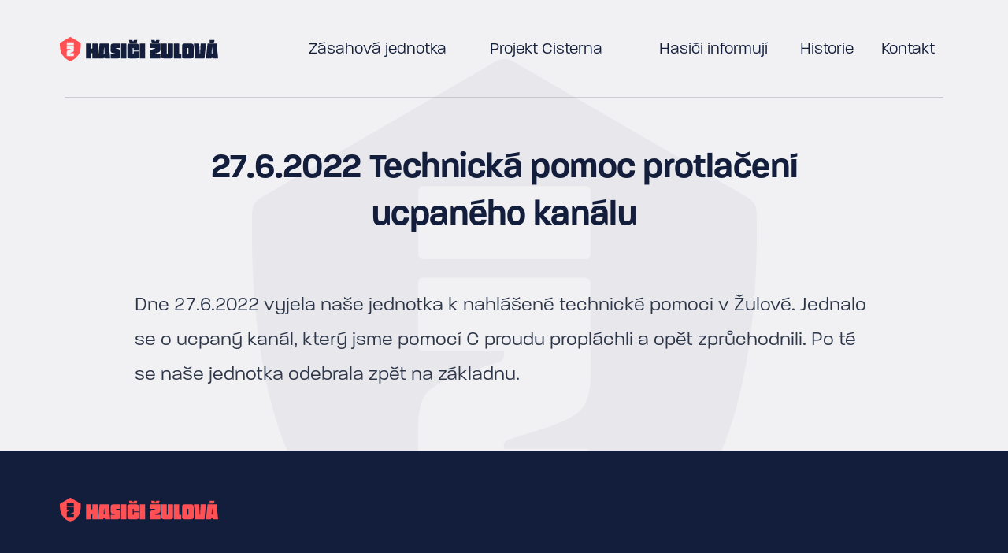

--- FILE ---
content_type: text/html; charset=UTF-8
request_url: https://hasicizulova.cz/27-6-2022-technicka-pomoc-protlaceni-ucpaneho-kanalu
body_size: 14242
content:
<!DOCTYPE html>
<html lang="cs">
    <head>
        <meta charset="UTF-8"/>
        <meta name="viewport" content="width=device-width, initial-scale=1.0"/>
        <meta name="ep-entity" content="eyJpZCI6Mzg2LCJ0aXRsZSI6IjI3LjYuMjAyMiBUZWNobmlja1x1MDBlMSBwb21vYyBwcm90bGFcdTAxMGRlblx1MDBlZCB1Y3Bhblx1MDBlOWhvIGthblx1MDBlMWx1ICIsInR5cGUiOiJwb3N0In0="/>
        <title>27.6.2022 Technická pomoc protlačení ucpaného kanálu  | hasicizulova.cz</title>
<meta content="Dne 27.6.2022 vyjela naše jednotka k nahlášené technické pomoci v Žulové. Jednalo se o ucpaný kanál, který jsme pomocí C proudu propláchli a opět..." name="description"/>



<meta content="https://hasicizulova.cz/hasicizulova_fb.jpg" name="og:image"/>
<link href="https://hasicizulova.cz/27-6-2022-technicka-pomoc-protlaceni-ucpaneho-kanalu" rel="canonical"/>

<script type="application/ld+json">
    {
    "@context": "https://schema.org",
    "@type": "Article",
    "image": [],
    "headline": "27.6.2022 Technická pomoc protlačení ucpaného kanálu",
    "datePublished": "2022-06-27T15:10"
}
</script>

        <link rel="apple-touch-icon" sizes="57x57" href="/apple-icon-57x57.png"/>
        <link rel="apple-touch-icon" sizes="60x60" href="/apple-icon-60x60.png"/>
        <link rel="apple-touch-icon" sizes="72x72" href="/apple-icon-72x72.png"/>
        <link rel="apple-touch-icon" sizes="76x76" href="/apple-icon-76x76.png"/>
        <link rel="apple-touch-icon" sizes="114x114" href="/apple-icon-114x114.png"/>
        <link rel="apple-touch-icon" sizes="120x120" href="/apple-icon-120x120.png"/>
        <link rel="apple-touch-icon" sizes="144x144" href="/apple-icon-144x144.png"/>
        <link rel="apple-touch-icon" sizes="152x152" href="/apple-icon-152x152.png"/>
        <link rel="apple-touch-icon" sizes="180x180" href="/apple-icon-180x180.png"/>
        <link rel="icon" type="image/png" sizes="192x192" href="/android-icon-192x192.png"/>
        <link rel="icon" type="image/png" sizes="32x32" href="/favicon-32x32.png"/>
        <link rel="icon" type="image/png" sizes="96x96" href="/favicon-96x96.png"/>
        <link rel="icon" type="image/png" sizes="16x16" href="/favicon-16x16.png"/>
        <link rel="manifest" href="/manifest.json"/>
        <meta name="msapplication-TileColor" content="#ffffff"/>
        <meta name="msapplication-TileImage" content="/ms-icon-144x144.png"/>
        <meta name="theme-color" content="#ffffff"/>

        <link href="/themes/project/css/main.css?v=1755840230" rel="stylesheet">

        
            <script type="application/javascript">
            window.dataLayer = window.dataLayer || [];
            function gtag(){dataLayer.push(arguments);}            
            gtag('consent', 'default', {
                'ad_storage': 'denied',
                'analytics_storage': 'denied'
            });
            </script>
            <script>(function(w,d,s,l,i){w[l]=w[l]||[];w[l].push({'gtm.start':
            new Date().getTime(),event:'gtm.js'});var f=d.getElementsByTagName(s)[0],
            j=d.createElement(s),dl=l!='dataLayer'?'&l='+l:'';j.async=true;j.src=
            'https://www.googletagmanager.com/gtm.js?id='+i+dl;f.parentNode.insertBefore(j,f);
            })(window,document,'script','dataLayer','GTM-WM633R4');</script>
    </head>
    <body class="subpage">
        
                <noscript><iframe src='https://www.googletagmanager.com/ns.html?id=GTM-WM633R4'
                height='0' width='0' style='display:none;visibility:hidden'></iframe></noscript>

        <nav class="navbar navbar-expand-lg navbar-app navbar-dark">
    <div class="container">
        <div class="row align-items-center">
            <div class="col-12 col-lg-3">
                <a class="navbar-brand" href="/">
                    <img src="/themes/project/images/logo-dark.svg" alt="Hasiči Žulová" width="201" height="31" class="img-fluid"/>
                </a>


                <button class="navbar-toggler" type="button" data-bs-toggle="collapse" data-bs-target="#navbarNavigation" aria-controls="navbarSupportedContent" aria-expanded="false" aria-label="Toggle navigation">
                    <svg xmlns="http://www.w3.org/2000/svg" width="32" height="32" fill="currentColor" viewBox="0 0 16 16">
                        <path fill-rule="evenodd" d="M2.5 11.5A.5.5 0 0 1 3 11h10a.5.5 0 0 1 0 1H3a.5.5 0 0 1-.5-.5zm0-4A.5.5 0 0 1 3 7h10a.5.5 0 0 1 0 1H3a.5.5 0 0 1-.5-.5zm0-4A.5.5 0 0 1 3 3h10a.5.5 0 0 1 0 1H3a.5.5 0 0 1-.5-.5z"></path>
                    </svg>
                </button>

            </div>
            <div class="col-12 col-lg">
                <div class="collapse navbar-collapse" id="navbarNavigation">
                    <ul class="navbar-nav">
                        
                            
                            <li class="nav-item">
                                <a href="//hasicizulova.cz/zasahova-jednotka" class="nav-link">Zásahová jednotka</a>
                            </li>
                        
                            <li class="nav-item dropdown">
                                <a class="nav-link dropdown-toggle" href="#" id="navbarDropdown-341" role="button" data-bs-toggle="dropdown" aria-expanded="false">
                                    Projekt Cisterna
                                </a>
                                <ul id="DropdownNavbar-341" aria-labelledby="DropdownNavbar-341" class="dropdown-menu dropdown-menu">
                                    <li>
                                        <a href="//hasicizulova.cz/projekt-cisterna" class="dropdown-item">O projektu</a>
                                        
                                    </li><li>
                                        <a href="//hasicizulova.cz/clanky" class="dropdown-item">Články</a>
                                        
                                    </li><li>
                                        <a href="//hasicizulova.cz/faq" class="dropdown-item">FAQ</a>
                                        
                                    </li><li>
                                        <a href="//hasicizulova.cz/podekovani" class="dropdown-item">Kdo nás již podpořil</a>
                                        
                                    </li><li>
                                        <a href="//hasicizulova.cz/kalendar" class="dropdown-item">Kalendář 2024</a>
                                        
                                    </li><li>
                                        <a href="//hasicizulova.cz/white-label-kalendar" class="dropdown-item">White Label Kalendář 2024</a>
                                        
                                    </li><li>
                                        <a href="//hasicizulova.cz/podekovani-a-ukonceni-e-shopu-projektu-cisterna" class="dropdown-item">E-shop</a>
                                        
                                    </li><li>
                                        <a href="//hasicizulova.cz/napsali-o-nas" class="dropdown-item">Napsali o nás</a>
                                        
                                    </li>
                                </ul>
                            </li>
                            
                        
                            
                            <li class="nav-item">
                                <a href="//hasicizulova.cz/aktuality" class="nav-link">Hasiči informují</a>
                            </li>
                        
                            
                            <li class="nav-item">
                                <a href="//hasicizulova.cz/historie" class="nav-link">Historie</a>
                            </li>
                        
                            
                            <li class="nav-item">
                                <a href="//hasicizulova.cz/kontakt" class="nav-link">Kontakt</a>
                            </li>
                        


                        
                    </ul>


                    
                </div>
            </div>
        </div>
    </div>
</nav>

        
        <div class="wrapper-post" ><section class="section pb-0">
    
    <div class="container-slim">

        
        
        
        
        
        
        

        <div class="row" ><div class="col-12 hero-subpage">
    <h1 class="page-title text-center">27.6.2022 Technická pomoc protlačení ucpaného kanálu </h1>
</div></div>

    </div>
</section>
<section class="section ">
    
    <div class="container-slim">

        
        
        
        
        
        
        

        <div class="row" ><div class="col-12 post-detail">
    <span ><p>Dne 27.6.2022 vyjela naše jednotka k nahlášené technické pomoci v Žulové. Jednalo se o ucpaný kanál, který jsme pomocí C proudu propláchli a opět zprůchodnili. Po té se naše jednotka odebrala zpět na základnu.&nbsp;</p></span>
</div></div>

    </div>
</section>
</div>
    
        <div class="wrapper-footer" ><section class="section bg-stone">
    
    <div class="container">

        
        
        
        
        
        
        

        <div class="row" ><div class="col-12">
    <div class="row">
        <div class="col-12">
            <img src="/static/images/logo-red.svg" width="201" height="31" alt="logo" class="img-fluid pb-4"/>
        </div>

        <div class="col-lg-4 pt-4 wysiwyg">
            <span ><p>Sdružení hasičů Čech, Moravy a Slezska&nbsp;</p>
<p>Sbor dobrovolných hasičů Žulová<br>
Bezručova 185<br>
790 65 Žulová<br>
IČ: 64631427<br>
Datová schránka: k6srzvt</p>
<p>JSDH Žulová kat.: JPO II/1</p></span>
        </div>
        <div class="col-lg-4 pt-4 wysiwyg">
            <span ><p><strong>Kontakt:</strong><br>
<a href="mailto:info@hasicizulova.cz">info@hasicizulova.cz</a></p>
<p><strong>Velitel jednotky:</strong><br>
<a href="tel:724189459">+420 724 189 459</a><br>
<a href="mailto:velitel@hasicizulova.cz">velitel@hasicizulova.cz</a></p>
<p><strong>Zástupce velitele jednotky:<br>
</strong><a href="tel:604364753">+420 604 364 753</a></p></span>
        </div>
        <div class="col-lg-4 pt-4 wysiwyg">
            <span ><p><a href="https://www.olkraj.cz/index.php" target="_blank">Olomoucký kraj</a><br>
<a href="https://www.hzscr.cz/hzs-olomouckeho-kraje.aspx" target="_blank">IZS Olomouckého kraje<br>
</a><a href="https://www.technikaizs.cz/obec/jesenik/" target="_blank">Technika IZS Jeseník</a><br>
<a href="https://hl-praded.cz/" target="_blank">Hasičská liga Praděd</a><br>
<a href="https://hasicivlcice.cz/" target="_blank">Hasiči Vlčice<br>
</a><a href="https://sdhjavornik.hasicovo.cz/" target="_blank">Hasiči Javorník<br>
</a><a href="https://hasicizlatehory.wbs.cz/" target="_blank">Hasiči Zlaté Hory<br>
</a><a href="https://www.sdhnyznerov.cz/" target="_blank">Hasiči Nýznerov</a></p></span>
        </div>
    </div>
</div></div>

    </div>
</section>
</div>


<section class="copyright py-4">
    <div class="container">
        <div class="row social-list align-items-center text-center text-md-start">
            <div class="col-md-6">
                <div class="title mt-0 mb-3 mb-md-0">Sociální sítě</div>
            </div>
            <div class="col-md-6">
                <ul class="list">
                        <li class="list-inline-item">
                            <a href="https://www.facebook.com/hasicizulova.cz" class="item" target="_blank">
                                
                                <span class="icon icon-">
                                    <!-- Generated by IcoMoon.io -->
<svg version="1.1" xmlns="http://www.w3.org/2000/svg" width="32" height="32" viewBox="0 0 32 32">
<title>facebook</title>
<path d="M19.925 10.98h-2.51c-0.311 0-0.628 0.468-0.628 0.941v1.726h3.138v2.511h-3.141v7.376h-2.824v-7.376h-2.51v-2.511h2.51v-1.412c-0.004-0.066-0.007-0.144-0.007-0.222 0-1.96 1.521-3.565 3.447-3.7l0.012-0.001h2.51v2.667zM16-0.001c-8.837 0-16 7.163-16 16s7.163 16 16 16c8.837 0 16-7.163 16-16v0c0-0.010 0-0.021 0-0.032 0-8.819-7.149-15.968-15.968-15.968-0.011 0-0.023 0-0.034 0h0.002z"></path>
</svg>

                                </span>
                            </a>
                        </li><li class="list-inline-item">
                            <a href="https://twitter.com/HZulova" class="item" target="_blank">
                                
                                <span class="icon icon-">
                                    <?xml version="1.0" encoding="utf-8"?>
<!-- Generator: Adobe Illustrator 28.2.0, SVG Export Plug-In . SVG Version: 6.00 Build 0)  -->
<svg version="1.1" id="Vrstva_1" xmlns="http://www.w3.org/2000/svg" xmlns:xlink="http://www.w3.org/1999/xlink" x="0px" y="0px"
	 width="32px" height="32px" viewBox="0 0 32 32" style="enable-background:new 0 0 32 32;" xml:space="preserve">
<g>
	<path d="M16,0C16,0,16,0,16,0C7.2,0,0,7.2,0,16s7.2,16,16,16s16-7.2,16-16c0,0,0,0,0,0C32,7.2,24.9,0,16,0z M19.1,23.8l-4.2-6
		l-5.2,6H8.4l5.9-6.9L8.4,8.3h4.5l3.9,5.7l4.9-5.7h1.3l-5.7,6.6h0l6.2,9H19.1z"/>
	<polygon points="16.1,14.8 12.3,9.3 10.2,9.3 15,16.1 15.6,17 15.6,17 19.7,22.9 21.8,22.9 16.7,15.7 	"/>
</g>
</svg>

                                </span>
                            </a>
                        </li><li class="list-inline-item">
                            <a href="https://www.youtube.com/channel/UC-PRIsr4vnjWu6eBsqUmazQ" class="item" target="_blank">
                                
                                <span class="icon icon-">
                                    <!-- Generated by IcoMoon.io -->
<svg version="1.1" xmlns="http://www.w3.org/2000/svg" width="32" height="32" viewBox="0 0 32 32">
<title>youtube</title>
<path d="M16 22.501c-8.19 0-8.333-0.738-8.333-6.5s0.143-6.5 8.333-6.5 8.333 0.738 8.333 6.5-0.144 6.5-8.333 6.5zM16 0c-8.837 0-16 7.164-16 16s7.164 16 16 16c8.837 0 16-7.164 16-16v0c0-8.837-7.164-16-16-16v0zM18.673 15.722l-3.743-1.747c-0.060-0.040-0.133-0.063-0.212-0.063-0.214 0-0.387 0.173-0.387 0.387 0 0.020 0.002 0.039 0.004 0.058l-0-0.002v3.29c-0.003 0.017-0.004 0.036-0.004 0.056 0 0.214 0.173 0.387 0.387 0.387 0.079 0 0.152-0.024 0.214-0.064l-0.001 0.001 3.742-1.747c0.329-0.152 0.329-0.402 0-0.556z"></path>
</svg>

                                </span>
                            </a>
                        </li><li class="list-inline-item">
                            <a href="https://www.instagram.com/hasici.zulova/" class="item" target="_blank">
                                
                                <span class="icon icon-">
                                    <?xml version="1.0" encoding="utf-8"?>
<!-- Generator: Adobe Illustrator 25.4.1, SVG Export Plug-In . SVG Version: 6.00 Build 0)  -->
<svg version="1.1" id="Vrstva_1" xmlns="http://www.w3.org/2000/svg" xmlns:xlink="http://www.w3.org/1999/xlink" x="0px" y="0px"
	 width="32px" height="32px" viewBox="0 0 32 32" style="enable-background:new 0 0 32 32;" xml:space="preserve">
<path d="M24.3,19.4c0,0.7-0.1,1.4-0.4,2c-0.4,1.1-1.3,2-2.4,2.4c-0.6,0.2-1.3,0.4-2,0.4c-0.9,0-1.2,0.1-3.4,0.1s-2.5,0-3.4-0.1
	c-0.7,0-1.4-0.1-2-0.4c-1.1-0.4-2-1.3-2.4-2.4c-0.2-0.6-0.4-1.3-0.4-2c0-0.9-0.1-1.2-0.1-3.4s0-2.5,0.1-3.4c0-0.7,0.1-1.4,0.4-2
	c0.4-1.1,1.3-2,2.4-2.4c0.6-0.2,1.3-0.4,2-0.4c0.9,0,1.2-0.1,3.4-0.1s2.5,0,3.4,0.1c0.7,0,1.4,0.1,2,0.4c1.1,0.4,2,1.3,2.4,2.4
	c0.2,0.6,0.4,1.3,0.4,2c0,0.9,0.1,1.2,0.1,3.4S24.3,18.6,24.3,19.4z M16,0C7.2,0,0,7.2,0,16s7.2,16,16,16s16-7.2,16-16
	C32,7.2,24.8,0,16,0z M18.8,16c0,1.5-1.2,2.8-2.8,2.8s-2.8-1.2-2.8-2.8s1.2-2.8,2.8-2.8S18.8,14.5,18.8,16z M20.4,12.6
	c-0.6,0-1-0.4-1-1c0-0.6,0.4-1,1-1c0.6,0,1,0.4,1,1C21.4,12.1,21,12.6,20.4,12.6z M16,20.3c-2.4,0-4.3-1.9-4.3-4.3s1.9-4.3,4.3-4.3
	s4.3,1.9,4.3,4.3S18.3,20.3,16,20.3z M22.5,11.1c-0.3-0.7-0.9-1.3-1.6-1.6c-0.5-0.2-1-0.3-1.5-0.3c-0.9,0-1.1,0-3.4,0s-2.5,0-3.4,0
	c-0.5,0-1.1,0.1-1.5,0.3c-0.7,0.3-1.3,0.9-1.6,1.6c-0.2,0.5-0.3,1-0.3,1.5c0,0.9,0,1.1,0,3.4s0,2.5,0,3.4c0,0.5,0.1,1.1,0.3,1.5
	c0.3,0.7,0.9,1.3,1.6,1.6c0.5,0.2,1,0.3,1.5,0.3c0.9,0,1.1,0,3.4,0s2.5,0,3.4,0c0.5,0,1.1-0.1,1.5-0.3c0.7-0.3,1.3-0.9,1.6-1.6
	c0.2-0.5,0.3-1,0.3-1.5c0-0.9,0-1.1,0-3.4s0-2.5,0-3.4C22.7,12.1,22.7,11.6,22.5,11.1z"/>
</svg>

                                </span>
                            </a>
                        </li>
                </ul>
            </div>
        </div>
        <hr class="my-4 bg-gray"/>
        <div class="copyinfo">
            <div xmlns:cc="http://creativecommons.org/ns#" xmlns:dct="http://purl.org/dc/terms/"><a property="dct:title" rel="cc:attributionURL" href="https://hasicizulova.cz">Hasiči Žulová</a> &copy; 2026 is licensed under <a href="http://creativecommons.org/licenses/by-nc-nd/4.0/?ref=chooser-v1" target="_blank" rel="license noopener noreferrer" style="display:inline-block;">CC BY-NC-ND 4.0<img style="height:22px!important;margin-left:3px;vertical-align:text-bottom;" src="https://mirrors.creativecommons.org/presskit/icons/cc.svg?ref=chooser-v1"/><img style="height:22px!important;margin-left:3px;vertical-align:text-bottom;" src="https://mirrors.creativecommons.org/presskit/icons/by.svg?ref=chooser-v1"/><img style="height:22px!important;margin-left:3px;vertical-align:text-bottom;" src="https://mirrors.creativecommons.org/presskit/icons/nc.svg?ref=chooser-v1"/><img style="height:22px!important;margin-left:3px;vertical-align:text-bottom;" src="https://mirrors.creativecommons.org/presskit/icons/nd.svg?ref=chooser-v1"/></a></div>
            <div><a class="text-white" href="#" data-cc="c-settings" title="Nastavit cookie">Nastavit cookies</a></div>
        </div>
    </div>
</section>


        
        <script src="/themes/project/js/main.bundle.js?v=1755840230"></script>
        <svg aria-hidden="true" style="position: absolute; width: 0; height: 0; overflow: hidden;" version="1.1" xmlns="http://www.w3.org/2000/svg" xmlns:xlink="http://www.w3.org/1999/xlink">
            <defs>
                <symbol id="icon-safe" viewBox="0 0 32 32">
                    <path d="M30.731 15.986c0.135-0.108 0.297-0.218 0.405-0.324 0.498-0.498 0.807-1.184 0.81-1.943v-0.001c-0.008-7.564-6.13-13.695-13.689-13.718h-0.002c-0.95 0.001-1.788 0.478-2.289 1.206l-0.006 0.009c-0.108-0.135-0.218-0.297-0.324-0.405-0.498-0.498-1.184-0.807-1.943-0.81h-0.001c-7.561 0-13.691 6.13-13.691 13.691v0c0.001 0.95 0.478 1.788 1.206 2.289l0.009 0.006c-0.737 0.507-1.214 1.346-1.215 2.296v0c0.008 7.564 6.13 13.695 13.689 13.718h0.002c0.95-0.001 1.788-0.478 2.289-1.206l0.006-0.009c0.507 0.737 1.346 1.214 2.296 1.215h0c7.564-0.008 13.695-6.13 13.718-13.689v-0.002c-0.016-0.967-0.512-1.814-1.259-2.316l-0.010-0.006zM18.255 0.945c7.044 0.001 12.756 5.703 12.773 12.744v0.002c0 0.004 0 0.008 0 0.012 0 0.744-0.451 1.382-1.095 1.656l-0.012 0.004c-0.249-0.587-0.819-0.992-1.484-0.997h-0.325c-0.785-5.46-5.065-9.721-10.468-10.47l-0.064-0.007v-0.325c0-0.002 0-0.004 0-0.006 0-0.454-0.187-0.864-0.488-1.157l-0-0c-0.143-0.146-0.313-0.265-0.503-0.347l-0.010-0.004c0.267-0.652 0.897-1.104 1.632-1.104 0.016 0 0.031 0 0.047 0.001l-0.002-0zM20.55 26.276l-0.999-3.268c1.486-0.764 2.667-1.944 3.411-3.386l0.020-0.044 3.268 0.999c-1.156 2.546-3.153 4.542-5.628 5.669l-0.071 0.029zM15.959 29.112c-0.002 0-0.004 0-0.007 0-0.369 0-0.668-0.299-0.668-0.668 0-0.002 0-0.005 0-0.007v0-0.243c0.202 0.013 0.438 0.020 0.675 0.020s0.473-0.007 0.707-0.022l-0.032 0.002v0.242c0 0.002 0 0.004 0 0.006 0 0.369-0.299 0.668-0.668 0.668-0.003 0-0.005 0-0.008-0h0zM12.26 26.628l0.999-3.241c0.108 0.054 0.243 0.081 0.351 0.135 0.71 0.231 1.528 0.365 2.376 0.365s1.666-0.133 2.432-0.38l-0.056 0.016c0.108-0.027 0.243-0.081 0.351-0.108l0.999 3.241c-1.099 0.39-2.366 0.615-3.686 0.615-1.35 0-2.646-0.236-3.847-0.668l0.079 0.025zM5.673 20.577l3.265-0.999c0.764 1.486 1.944 2.666 3.386 3.409l0.044 0.020-0.999 3.268c-2.545-1.156-4.541-3.152-5.667-5.628l-0.029-0.071zM11.371 5.698l0.999 3.268c-1.486 0.764-2.666 1.944-3.409 3.386l-0.020 0.044-3.268-1c1.155-2.545 3.151-4.541 5.625-5.669l0.071-0.029zM15.961 2.862c0.002-0 0.004-0 0.007-0 0.369 0 0.668 0.299 0.668 0.668 0 0.002 0 0.005-0 0.007v-0 0.245c-0.202-0.013-0.438-0.020-0.675-0.020s-0.473 0.007-0.707 0.022l0.032-0.002v-0.244c-0-0.002-0-0.004-0-0.007 0-0.369 0.299-0.668 0.668-0.668 0.002 0 0.004 0 0.005 0h-0zM15.961 4.725c1.325 0.002 2.597 0.229 3.78 0.646l-0.080-0.025-0.999 3.241c-0.108-0.054-0.243-0.081-0.351-0.135-0.71-0.231-1.528-0.365-2.376-0.365s-1.666 0.133-2.432 0.38l0.056-0.016c-0.108 0.027-0.243 0.081-0.351 0.108l-0.999-3.241c1.12-0.365 2.409-0.581 3.747-0.592l0.005-0zM26.25 11.395l-3.268 1c-0.764-1.486-1.944-2.666-3.386-3.409l-0.044-0.020 0.999-3.268c2.546 1.156 4.541 3.152 5.668 5.628l0.029 0.071zM15.959 22.927c-3.84 0-6.953-3.113-6.953-6.953s3.113-6.953 6.953-6.953v0c4.105 0 6.967 4 6.967 6.967-0.024 3.833-3.132 6.931-6.966 6.94h-0.001zM4.699 15.986c0.002-1.325 0.229-2.597 0.646-3.78l-0.025 0.080 3.241 0.999c-0.054 0.108-0.081 0.243-0.135 0.351-0.231 0.71-0.365 1.528-0.365 2.376s0.133 1.666 0.38 2.432l-0.016-0.056c0.027 0.108 0.081 0.243 0.108 0.351l-3.241 0.999c-0.366-1.12-0.583-2.41-0.594-3.749l-0-0.006zM23.491 13.61c-0.027-0.108-0.081-0.243-0.108-0.351l3.241-0.972c0.398 1.106 0.628 2.383 0.628 3.713s-0.23 2.607-0.652 3.792l0.025-0.079-3.241-0.999c0.054-0.108 0.081-0.243 0.135-0.351 0.216-0.698 0.341-1.5 0.341-2.332 0-0.864-0.134-1.696-0.384-2.478l0.016 0.058zM3.751 16.665h-0.24c-0.373 0-0.675-0.302-0.675-0.675s0.302-0.675 0.675-0.675h0.243c-0.013 0.201-0.020 0.437-0.020 0.674s0.007 0.472 0.022 0.706l-0.002-0.032zM28.162 15.314h0.243c0.373 0 0.675 0.302 0.675 0.675s-0.302 0.675-0.675 0.675h-0.243c0.014-0.21 0.022-0.454 0.022-0.701 0-0.23-0.007-0.458-0.020-0.684l0.002 0.031zM4.644 4.672c2.28-2.302 5.441-3.727 8.935-3.727 0.030 0 0.060 0 0.089 0l-0.005-0c0.004-0 0.008-0 0.012-0 0.744 0 1.382 0.451 1.656 1.095l0.004 0.012c-0.588 0.249-0.994 0.819-0.999 1.484v0.325c-5.476 0.731-9.76 5.025-10.469 10.443l-0.007 0.061h-0.324c-0.003-0-0.006-0-0.009-0-0.452 0-0.861 0.186-1.154 0.486l-0 0c-0.146 0.143-0.265 0.313-0.347 0.502l-0.004 0.010c-0.656-0.278-1.107-0.917-1.107-1.66 0-0.004 0-0.009 0-0.013v0.001c-0-0.025-0-0.054-0-0.083 0-3.495 1.426-6.657 3.728-8.936l0.001-0.001zM13.664 31.055c-7.044-0.001-12.756-5.703-12.773-12.744v-0.002c-0-0.004-0-0.008-0-0.012 0-0.744 0.451-1.382 1.095-1.656l0.012-0.004c0.249 0.587 0.82 0.993 1.485 0.997h0.325c0.54 4.617 4.753 9.884 10.532 10.451v0.324c-0 0.003-0 0.006-0 0.009 0 0.452 0.186 0.861 0.486 1.154l0 0c0.143 0.146 0.313 0.265 0.502 0.347l0.010 0.004c-0.278 0.666-0.922 1.126-1.674 1.131h-0.001zM27.273 27.301c-2.28 2.302-5.441 3.727-8.935 3.727-0.029 0-0.059-0-0.088-0l0.005 0c-0.004 0-0.008 0-0.012 0-0.744 0-1.382-0.451-1.656-1.095l-0.004-0.012c0.587-0.249 0.993-0.819 0.998-1.484v-0.325c5.445-0.778 9.7-5.033 10.47-10.413l0.008-0.066h0.324c0.003 0 0.006 0 0.009 0 0.452 0 0.861-0.186 1.154-0.486l0-0c0.144-0.143 0.261-0.313 0.342-0.502l0.004-0.010c0.656 0.278 1.107 0.917 1.107 1.66 0 0.004-0 0.009-0 0.013v-0.001c0 0.020 0 0.043 0 0.067 0 3.491-1.425 6.65-3.724 8.926l-0.001 0.001z"></path>
                </symbol>
                <symbol id="icon-cone" viewBox="0 0 32 32">
                    <path d="M30.731 15.986c0.135-0.108 0.297-0.218 0.405-0.324 0.498-0.498 0.807-1.184 0.81-1.943v-0.001c-0.008-7.564-6.13-13.695-13.689-13.718h-0.002c-0.95 0.001-1.788 0.478-2.289 1.206l-0.006 0.009c-0.108-0.135-0.218-0.297-0.324-0.405-0.498-0.498-1.184-0.807-1.943-0.81h-0.001c-7.561 0-13.691 6.13-13.691 13.691v0c0.001 0.95 0.478 1.788 1.206 2.289l0.009 0.006c-0.737 0.507-1.214 1.346-1.215 2.296v0c0.008 7.564 6.13 13.695 13.689 13.718h0.002c0.95-0.001 1.788-0.478 2.289-1.206l0.006-0.009c0.507 0.737 1.346 1.214 2.296 1.215h0c7.564-0.008 13.695-6.13 13.718-13.689v-0.002c-0.016-0.967-0.512-1.814-1.259-2.316l-0.010-0.006zM18.255 0.945c7.044 0.001 12.756 5.703 12.773 12.744v0.002c0 0.004 0 0.008 0 0.012 0 0.744-0.451 1.382-1.095 1.656l-0.012 0.004c-0.249-0.587-0.819-0.992-1.484-0.997h-0.325c-0.785-5.46-5.065-9.721-10.468-10.47l-0.064-0.007v-0.325c0-0.002 0-0.004 0-0.006 0-0.454-0.187-0.864-0.488-1.157l-0-0c-0.143-0.146-0.313-0.265-0.503-0.347l-0.010-0.004c0.267-0.652 0.897-1.104 1.632-1.104 0.016 0 0.031 0 0.047 0.001l-0.002-0zM20.55 26.276l-0.999-3.268c1.486-0.764 2.667-1.944 3.411-3.386l0.020-0.044 3.268 0.999c-1.156 2.546-3.153 4.542-5.628 5.669l-0.071 0.029zM15.959 29.112c-0.002 0-0.004 0-0.007 0-0.369 0-0.668-0.299-0.668-0.668 0-0.002 0-0.005 0-0.007v0-0.243c0.202 0.013 0.438 0.020 0.675 0.020s0.473-0.007 0.707-0.022l-0.032 0.002v0.242c0 0.002 0 0.004 0 0.006 0 0.369-0.299 0.668-0.668 0.668-0.003 0-0.005 0-0.008-0h0zM12.26 26.628l0.999-3.241c0.108 0.054 0.243 0.081 0.351 0.135 0.71 0.231 1.528 0.365 2.376 0.365s1.666-0.133 2.432-0.38l-0.056 0.016c0.108-0.027 0.243-0.081 0.351-0.108l0.999 3.241c-1.099 0.39-2.366 0.615-3.686 0.615-1.35 0-2.646-0.236-3.847-0.668l0.079 0.025zM5.673 20.577l3.265-0.999c0.764 1.486 1.944 2.666 3.386 3.409l0.044 0.020-0.999 3.268c-2.545-1.156-4.541-3.152-5.667-5.628l-0.029-0.071zM11.371 5.698l0.999 3.268c-1.486 0.764-2.666 1.944-3.409 3.386l-0.020 0.044-3.268-1c1.155-2.545 3.151-4.541 5.625-5.669l0.071-0.029zM15.961 2.862c0.002-0 0.004-0 0.007-0 0.369 0 0.668 0.299 0.668 0.668 0 0.002 0 0.005-0 0.007v-0 0.245c-0.202-0.013-0.438-0.020-0.675-0.020s-0.473 0.007-0.707 0.022l0.032-0.002v-0.244c-0-0.002-0-0.004-0-0.007 0-0.369 0.299-0.668 0.668-0.668 0.002 0 0.004 0 0.005 0h-0zM15.961 4.725c1.325 0.002 2.597 0.229 3.78 0.646l-0.080-0.025-0.999 3.241c-0.108-0.054-0.243-0.081-0.351-0.135-0.71-0.231-1.528-0.365-2.376-0.365s-1.666 0.133-2.432 0.38l0.056-0.016c-0.108 0.027-0.243 0.081-0.351 0.108l-0.999-3.241c1.12-0.365 2.409-0.581 3.747-0.592l0.005-0zM26.25 11.395l-3.268 1c-0.764-1.486-1.944-2.666-3.386-3.409l-0.044-0.020 0.999-3.268c2.546 1.156 4.541 3.152 5.668 5.628l0.029 0.071zM15.959 22.927c-3.84 0-6.953-3.113-6.953-6.953s3.113-6.953 6.953-6.953v0c4.105 0 6.967 4 6.967 6.967-0.024 3.833-3.132 6.931-6.966 6.94h-0.001zM4.699 15.986c0.002-1.325 0.229-2.597 0.646-3.78l-0.025 0.080 3.241 0.999c-0.054 0.108-0.081 0.243-0.135 0.351-0.231 0.71-0.365 1.528-0.365 2.376s0.133 1.666 0.38 2.432l-0.016-0.056c0.027 0.108 0.081 0.243 0.108 0.351l-3.241 0.999c-0.366-1.12-0.583-2.41-0.594-3.749l-0-0.006zM23.491 13.61c-0.027-0.108-0.081-0.243-0.108-0.351l3.241-0.972c0.398 1.106 0.628 2.383 0.628 3.713s-0.23 2.607-0.652 3.792l0.025-0.079-3.241-0.999c0.054-0.108 0.081-0.243 0.135-0.351 0.216-0.698 0.341-1.5 0.341-2.332 0-0.864-0.134-1.696-0.384-2.478l0.016 0.058zM3.751 16.665h-0.24c-0.373 0-0.675-0.302-0.675-0.675s0.302-0.675 0.675-0.675h0.243c-0.013 0.201-0.020 0.437-0.020 0.674s0.007 0.472 0.022 0.706l-0.002-0.032zM28.162 15.314h0.243c0.373 0 0.675 0.302 0.675 0.675s-0.302 0.675-0.675 0.675h-0.243c0.014-0.21 0.022-0.454 0.022-0.701 0-0.23-0.007-0.458-0.020-0.684l0.002 0.031zM4.644 4.672c2.28-2.302 5.441-3.727 8.935-3.727 0.030 0 0.060 0 0.089 0l-0.005-0c0.004-0 0.008-0 0.012-0 0.744 0 1.382 0.451 1.656 1.095l0.004 0.012c-0.588 0.249-0.994 0.819-0.999 1.484v0.325c-5.476 0.731-9.76 5.025-10.469 10.443l-0.007 0.061h-0.324c-0.003-0-0.006-0-0.009-0-0.452 0-0.861 0.186-1.154 0.486l-0 0c-0.146 0.143-0.265 0.313-0.347 0.502l-0.004 0.010c-0.656-0.278-1.107-0.917-1.107-1.66 0-0.004 0-0.009 0-0.013v0.001c-0-0.025-0-0.054-0-0.083 0-3.495 1.426-6.657 3.728-8.936l0.001-0.001zM13.664 31.055c-7.044-0.001-12.756-5.703-12.773-12.744v-0.002c-0-0.004-0-0.008-0-0.012 0-0.744 0.451-1.382 1.095-1.656l0.012-0.004c0.249 0.587 0.82 0.993 1.485 0.997h0.325c0.54 4.617 4.753 9.884 10.532 10.451v0.324c-0 0.003-0 0.006-0 0.009 0 0.452 0.186 0.861 0.486 1.154l0 0c0.143 0.146 0.313 0.265 0.502 0.347l0.010 0.004c-0.278 0.666-0.922 1.126-1.674 1.131h-0.001zM27.273 27.301c-2.28 2.302-5.441 3.727-8.935 3.727-0.029 0-0.059-0-0.088-0l0.005 0c-0.004 0-0.008 0-0.012 0-0.744 0-1.382-0.451-1.656-1.095l-0.004-0.012c0.587-0.249 0.993-0.819 0.998-1.484v-0.325c5.445-0.778 9.7-5.033 10.47-10.413l0.008-0.066h0.324c0.003 0 0.006 0 0.009 0 0.452 0 0.861-0.186 1.154-0.486l0-0c0.144-0.143 0.261-0.313 0.342-0.502l0.004-0.010c0.656 0.278 1.107 0.917 1.107 1.66 0 0.004-0 0.009-0 0.013v-0.001c0 0.020 0 0.043 0 0.067 0 3.491-1.425 6.65-3.724 8.926l-0.001 0.001z"></path>
                </symbol>
                <symbol id="icon-fire" viewBox="0 0 22 32">
                    <path d="M20.671 14.527c-0.556-1.123-0.958-1.935-0.79-2.94 0.004-0.023 0.006-0.050 0.006-0.078 0-0.261-0.212-0.473-0.473-0.473-0.066 0-0.128 0.013-0.185 0.037l0.003-0.001c-1.338 0.657-2.463 1.557-3.358 2.651l-0.014 0.018c-1.77-3.89-3.007-8.403-3.477-13.142l-0.014-0.179c-0.027-0.237-0.227-0.42-0.47-0.42-0.113 0-0.217 0.040-0.298 0.106l0.001-0.001c-2.909 2.367-5.007 6.99-5.382 11.641-0.839-0.862-1.877-1.528-3.040-1.922l-0.054-0.016c-0.042-0.014-0.090-0.021-0.14-0.021-0.261 0-0.473 0.212-0.473 0.473 0 0.028 0.002 0.055 0.007 0.081l-0-0.003c0.175 1.044-0.261 2.14-0.814 3.529-1.063 2.314-1.689 5.019-1.707 7.868l-0 0.006c0 5.944 4.72 10.259 11.223 10.259s11.223-4.315 11.223-10.259c0.001-0.067 0.002-0.146 0.002-0.225 0-2.562-0.659-4.97-1.816-7.065l0.038 0.075zM6.321 26.634c0.010-1.333 0.304-2.596 0.823-3.733l-0.023 0.057c0.174-0.381 0.324-0.83 0.428-1.295l0.009-0.047c0.412 0.208 0.732 0.546 0.912 0.96l0.005 0.012c0.063 0.192 0.241 0.329 0.45 0.329 0.261 0 0.473-0.212 0.473-0.473 0-0 0-0.001 0-0.001v0c-0-0.023-0-0.051-0-0.078 0-2.020 0.683-3.881 1.83-5.364l-0.015 0.020c0.294 2.335 0.952 4.456 1.92 6.396l-0.052-0.114c0.082 0.146 0.236 0.244 0.413 0.244 0.154 0 0.291-0.074 0.377-0.188l0.001-0.001c0.294-0.392 0.629-0.73 1.006-1.017l0.012-0.009c0.116 0.388 0.257 0.724 0.431 1.039l-0.014-0.027c0.513 0.917 0.815 2.013 0.815 3.179 0 0.040-0 0.079-0.001 0.119l0-0.006c0 2.561-2.062 4.42-4.903 4.42s-4.903-1.859-4.903-4.42zM15.665 30.233c0.872-0.918 1.408-2.162 1.408-3.532 0-0.024-0-0.047-0-0.071l0 0.004c0.001-0.034 0.001-0.075 0.001-0.115 0-1.317-0.338-2.555-0.933-3.632l0.020 0.039c-0.236-0.339-0.377-0.759-0.377-1.211 0-0.040 0.001-0.080 0.003-0.12l-0 0.006c0.004-0.024 0.007-0.051 0.007-0.079 0-0.261-0.212-0.473-0.473-0.473-0.066 0-0.128 0.013-0.185 0.038l0.003-0.001c-0.595 0.288-1.102 0.667-1.524 1.124l-0.003 0.003c-0.785-1.829-1.343-3.949-1.571-6.167l-0.008-0.093c-0.027-0.238-0.227-0.421-0.47-0.421-0.113 0-0.218 0.040-0.299 0.107l0.001-0.001c-1.495 1.406-2.496 3.323-2.723 5.471l-0.003 0.038c-0.368-0.292-0.796-0.529-1.26-0.69l-0.030-0.009c-0.042-0.014-0.090-0.021-0.14-0.021-0.261 0-0.473 0.212-0.473 0.473 0 0.028 0.002 0.055 0.007 0.081l-0-0.003c0.001 0.022 0.001 0.049 0.001 0.075 0 0.573-0.146 1.111-0.403 1.58l0.009-0.017c-0.54 1.183-0.86 2.565-0.873 4.021l-0 0.005c-0 0.020-0 0.044-0 0.068 0 1.369 0.537 2.613 1.411 3.533l-0.002-0.002c-3.439-1.306-5.839-4.575-5.839-8.404 0-0.033 0-0.065 0.001-0.098l-0 0.005c0.021-2.73 0.623-5.315 1.688-7.644l-0.048 0.117c0.458-0.944 0.783-2.041 0.914-3.197l0.004-0.047c0.847 0.386 2.259 1.208 2.68 2.536 0.063 0.192 0.241 0.329 0.45 0.329 0.261 0 0.473-0.212 0.473-0.473 0-0 0-0.001 0-0.001v0c-0.041-4.993 2.104-9.576 4.432-11.921 1.063 8.374 3.703 13.197 3.817 13.405 0.082 0.146 0.236 0.243 0.413 0.243 0.154 0 0.291-0.074 0.377-0.188l0.001-0.001c0.762-1.021 1.678-1.877 2.723-2.551l0.041-0.025c0.144 0.984 0.466 1.869 0.935 2.656l-0.018-0.033c1.057 1.891 1.68 4.149 1.68 6.553 0 0.085-0.001 0.17-0.002 0.255l0-0.013c0 0.027 0 0.059 0 0.090 0 3.828-2.4 7.096-5.778 8.38l-0.062 0.021z"></path>
                </symbol>
                <symbol id="icon-fireman" viewBox="0 0 22 32">
                    <path d="M20.894 21.256c0.436-0.264 0.81-0.578 1.13-0.94l0.004-0.005c0.068-0.087 0.109-0.198 0.109-0.319 0-0.060-0.010-0.117-0.028-0.17l0.001 0.004-3.159-8.531c0.259-0.2 0.489-0.412 0.698-0.643l0.004-0.004c1.188-1.322 1.538-2.322 1.107-3.051-0.359-0.409-0.882-0.666-1.466-0.666-0.219 0-0.43 0.036-0.626 0.103l0.014-0.004c-0.108 0.027-0.243 0.054-0.432 0.108-0.444-2.388-2.162-4.285-4.409-4.98l-0.045-0.012c-0.227-1.226-1.287-2.142-2.562-2.142-1.284 0-2.352 0.93-2.565 2.154l-0.002 0.016c-2.277 0.707-3.984 2.594-4.421 4.928l-0.006 0.040c-0.187-0.054-0.351-0.081-0.432-0.108-0.192-0.074-0.414-0.117-0.646-0.117-0.577 0-1.092 0.265-1.43 0.681l-0.003 0.003c-0.432 0.729-0.081 1.7 1.107 3.051 0.213 0.235 0.443 0.448 0.69 0.639l0.012 0.009-3.213 8.53c-0.017 0.050-0.027 0.107-0.027 0.167 0 0.121 0.041 0.232 0.11 0.32l-0.001-0.001c0.329 0.36 0.702 0.673 1.112 0.932l0.022 0.013c-0.891 1.566-1.538 4.293-1.538 10.258 0 0.001 0 0.001 0 0.002 0 0.267 0.217 0.484 0.484 0.484 0.001 0 0.001 0 0.002 0h21.488c0.001 0 0.001 0 0.002 0 0.267 0 0.484-0.217 0.484-0.484 0-0.001 0-0.001 0-0.002v0c0-5.968-0.675-8.694-1.566-10.259zM21.137 19.878c-0.224 0.204-0.471 0.391-0.735 0.555l-0.021 0.012c-1.755-2.078-3.158-2.295-4.454-2.969 1.061-1.129 1.713-2.654 1.713-4.331 0-0.138-0.004-0.276-0.013-0.412l0.001 0.019-0.054-0.675c0.228-0.093 0.414-0.183 0.595-0.284l-0.027 0.014zM11.23 20.958c-0.037 0.001-0.080 0.001-0.124 0.001-2.046 0-3.905-0.802-5.278-2.11l0.003 0.003s1.053-0.459 1.458-0.675c1.075 0.846 2.449 1.356 3.941 1.356s2.866-0.511 3.955-1.367l-0.014 0.010c0.405 0.216 1.431 0.675 1.458 0.675-1.37 1.304-3.229 2.107-5.275 2.107-0.044 0-0.088-0-0.131-0.001l0.007 0zM5.802 12.806l0.269-4.427c1.107 0.135 3.509 0.27 5.156 0.27 1.7 0 4.049-0.135 5.156-0.27l0.054 0.702v0.081l0.216 3.644c0.006 0.095 0.009 0.205 0.009 0.316 0 3.007-2.431 5.447-5.436 5.46h-0.001c-0.010 0-0.022 0-0.033 0-2.985 0-5.404-2.42-5.404-5.404 0-0.131 0.005-0.26 0.014-0.389l-0.001 0.017zM18.921 7.947c0.405-0.108 0.918-0.054 1.029 0.135 0.027 0.054 0.243 0.513-0.998 1.917-0.401 0.439-0.886 0.794-1.43 1.042l-0.028 0.011-0.162-2.807c0.617-0.078 1.157-0.181 1.684-0.316l-0.093 0.020zM17.301 7.326c-0.756 0.135-2.753 0.297-3.995 0.351l0.486-4.535c1.814 0.681 3.153 2.243 3.506 4.15l0.005 0.034zM11.23 0.955c0.002 0 0.004 0 0.007 0 0.912 0 1.651 0.739 1.651 1.651 0 0.065-0.004 0.13-0.011 0.193l0.001-0.008c-0.135 1.242-0.54 4.913-0.54 4.913h-2.214s-0.405-3.698-0.54-4.913c-0.003-0.039-0.005-0.085-0.005-0.132 0-0.923 0.733-1.675 1.649-1.704l0.003-0zM8.692 3.142l0.486 4.535c-1.242-0.054-3.266-0.243-3.995-0.351 0.337-1.95 1.684-3.521 3.472-4.172l0.037-0.012zM2.51 8.11c0.108-0.187 0.62-0.269 1.029-0.135 0.216 0.054 1.296 0.27 1.591 0.297l-0.162 2.807c-0.566-0.274-1.048-0.627-1.456-1.051l-0.002-0.002c-1.243-1.431-1.027-1.89-0.999-1.917zM1.322 19.878l3.024-8.071c0.153 0.086 0.339 0.177 0.531 0.256l0.036 0.013-0.054 0.675c-0.009 0.125-0.014 0.271-0.014 0.418 0 1.669 0.653 3.186 1.717 4.309l-0.003-0.003c-1.029 0.513-2.942 0.971-4.454 2.969-0.297-0.167-0.553-0.355-0.785-0.569l0.003 0.003zM3.806 20.039l0.108-0.108c0.291-0.254 0.619-0.478 0.971-0.662l0.028-0.013c1.475 1.554 3.53 2.543 5.817 2.62l0.014 0v9.151h-9.772c0.027-8.45 1.462-9.719 2.835-10.987zM11.715 31.053v-9.177c2.301-0.077 4.356-1.067 5.828-2.617l0.003-0.004c0.38 0.197 0.708 0.421 1.004 0.68l-0.006-0.005 0.108 0.108c1.377 1.242 2.807 2.538 2.862 10.986z"></path>
                </symbol>
                <symbol id="icon-horn" viewBox="0 0 46 32">
                    <path d="M32.791 12.459c0.002-0.040 0.002-0.086 0.002-0.133 0-1.979-1.537-3.599-3.482-3.731l-0.012-0.001v-6.187c0.001-0.025 0.002-0.054 0.002-0.084 0-1.252-0.989-2.273-2.229-2.323l-0.005-0c-0.932 0.018-1.723 0.604-2.042 1.426l-0.005 0.015-16.778 4.837h-2.183c-1.202 0.028-2.214 0.813-2.578 1.896l-0.006 0.020c-1.998 0.422-3.476 2.171-3.476 4.264s1.478 3.842 3.447 4.259l0.028 0.005c0.37 1.102 1.381 1.887 2.58 1.915l0.003 0h2.183l1.4 0.4 1.458 10.417c0.134 1.426 1.325 2.534 2.776 2.534 0.114 0 0.227-0.007 0.338-0.020l-0.013 0.001c1.361-0.27 2.372-1.455 2.372-2.876 0-0.165-0.014-0.326-0.040-0.483l0.002 0.017q0-0.027-0.008-0.054l-1.1-7.864 9.588 2.766c0.314 0.839 1.109 1.425 2.041 1.425 0.328 0 0.639-0.073 0.918-0.203l-0.013 0.006c0.796-0.407 1.331-1.222 1.331-2.161 0-0.014-0-0.027-0-0.041l0 0.002v-6.188c1.958-0.135 3.495-1.757 3.495-3.738 0-0.043-0.001-0.087-0.002-0.13l0 0.006zM14.867 19.152c-0.018-0.007-0.041-0.014-0.064-0.019l-0.004-0.001-5.968-1.722v-9.906l16-4.613v19.136zM1.252 12.459c-0-0.017-0.001-0.036-0.001-0.056 0-1.302 0.846-2.406 2.018-2.792l0.021-0.006v5.705c-0.49-0.146-0.906-0.411-1.231-0.762l-0.002-0.002c-0.5-0.542-0.806-1.269-0.806-2.067 0-0.007 0-0.014 0-0.021v0.001zM4.541 15.651v-6.388c-0.001-0.016-0.001-0.036-0.001-0.055 0-0.852 0.673-1.547 1.517-1.582l0.003-0h1.519v9.662h-1.519c-0.847-0.034-1.521-0.729-1.521-1.582 0-0.019 0-0.039 0.001-0.058l-0 0.003zM15.294 28.775c0.015 0.083 0.024 0.179 0.024 0.277 0 0.766-0.538 1.406-1.257 1.563l-0.011 0.002c-0.062 0.009-0.133 0.014-0.205 0.014-0.779 0-1.421-0.589-1.504-1.346l-0.001-0.007v-0.022l-1.377-9.836 3.154 0.91zM27.065 23.566c-0.548-0.022-0.984-0.472-0.984-1.023 0-0.013 0-0.025 0.001-0.038l-0 0.002v-20.1c-0.002-0.023-0.003-0.050-0.003-0.077 0-0.545 0.441-0.986 0.986-0.986s0.986 0.441 0.986 0.986c0 0.027-0.001 0.054-0.003 0.080l0-0.003v20.1c0 0.011 0.001 0.023 0.001 0.036 0 0.551-0.436 1.001-0.982 1.023l-0.002 0zM29.298 14.972v-5.030c0.617 0.030 1.165 0.306 1.551 0.73l0.002 0.002c0.425 0.469 0.685 1.094 0.685 1.78s-0.26 1.311-0.687 1.783l0.002-0.002c-0.388 0.426-0.934 0.702-1.545 0.737l-0.006 0z"></path>
                    <path d="M44.794 11.656h-6.654c-0.463 0-0.839 0.376-0.839 0.839s0.376 0.839 0.839 0.839h6.654c0.463 0 0.839-0.376 0.839-0.839s-0.376-0.839-0.839-0.839v0z"></path>
                    <path d="M36.132 9.528c0.146 0.26 0.419 0.433 0.733 0.433 0.149 0 0.289-0.039 0.41-0.107l-0.004 0.002 5.82-3.225c0.259-0.146 0.432-0.42 0.432-0.734 0-0.463-0.376-0.839-0.839-0.839-0.15 0-0.29 0.039-0.412 0.108l0.004-0.002-5.818 3.225c-0.26 0.146-0.432 0.42-0.432 0.734 0 0.149 0.039 0.289 0.107 0.411l-0.002-0.004z"></path>
                    <path d="M32.919 7.605c0.126 0.080 0.28 0.127 0.444 0.127 0.299 0 0.561-0.156 0.71-0.391l0.002-0.003 3.526-5.642c0.072-0.122 0.115-0.268 0.115-0.424 0-0.463-0.376-0.839-0.839-0.839-0.277 0-0.522 0.134-0.675 0.34l-0.002 0.002-0.019 0.031-3.526 5.642c-0.080 0.126-0.128 0.28-0.128 0.446 0 0.298 0.156 0.561 0.391 0.709l0.003 0.002z"></path>
                    <path d="M43.093 18.529l-5.82-3.225c-0.123-0.075-0.273-0.12-0.432-0.12-0.464 0-0.84 0.376-0.84 0.84 0 0.324 0.184 0.605 0.452 0.745l0.005 0.002 5.82 3.225c0.117 0.067 0.257 0.106 0.406 0.106 0 0 0 0 0 0v0c0 0 0.001 0 0.002 0 0.463 0 0.839-0.376 0.839-0.839 0-0.314-0.173-0.588-0.428-0.732l-0.004-0.002z"></path>
                    <path d="M34.075 18.064c-0.152-0.229-0.409-0.378-0.701-0.378-0.463 0-0.839 0.376-0.839 0.839 0 0.158 0.044 0.306 0.12 0.432l-0.002-0.004 3.527 5.642c0.15 0.244 0.415 0.405 0.718 0.405 0.463 0 0.839-0.376 0.839-0.839 0-0.156-0.043-0.302-0.117-0.427l0.002 0.004-0.019-0.031z"></path>
                </symbol>
                <symbol id="icon-download" viewBox="0 0 32 32">
                    <path d="M25.1 13.939l-7.982 7.982c-0.074 0.077-0.153 0.147-0.238 0.209l-0.005 0.004c-0.067 0.054-0.151 0.089-0.244 0.094l-0.001 0h-0.974c-0.088-0.003-0.166-0.038-0.226-0.094l0 0q-0.111-0.094-0.213-0.213l-8.019-7.982c-0.278-0.292-0.449-0.688-0.449-1.124s0.171-0.832 0.45-1.124l-0.001 0.001c0.281-0.301 0.681-0.488 1.124-0.488s0.842 0.187 1.123 0.487l0.001 0.001 5.283 5.283v-15.364c0.065-0.863 0.75-1.546 1.607-1.61l0.006-0c0.433 0.010 0.819 0.202 1.085 0.503l0.001 0.002c0.293 0.279 0.478 0.67 0.486 1.104l0 0.001v15.364l5.285-5.283c0.281-0.301 0.681-0.488 1.124-0.488s0.842 0.187 1.123 0.487l0.001 0.001c0.123 0.274 0.195 0.594 0.195 0.931 0 0.067-0.003 0.134-0.009 0.2l0.001-0.009c-0.032 0.446-0.231 0.84-0.534 1.124l-0.001 0.001zM27.198 32h-22.401c-0.019 0-0.042 0-0.064 0-2.614 0-4.734-2.119-4.734-4.734 0-0.022 0-0.044 0-0.066l-0 0.003v-6.408c-0.001-0.017-0.001-0.038-0.001-0.059 0-0.891 0.722-1.613 1.613-1.613s1.613 0.722 1.613 1.613c0 0.021-0 0.041-0.001 0.062l0-0.003v6.408c-0.002 0.026-0.002 0.055-0.002 0.086 0 0.824 0.668 1.491 1.491 1.491 0.030 0 0.060-0.001 0.090-0.003l-0.004 0h22.409c0.026 0.002 0.055 0.002 0.086 0.002 0.824 0 1.491-0.668 1.491-1.491 0-0.030-0.001-0.060-0.003-0.090l0 0.004v-6.408c0-0.889 0.721-1.611 1.611-1.611s1.611 0.721 1.611 1.611v0 6.408c0 0.018 0 0.040 0 0.062 0 2.614-2.119 4.734-4.734 4.734-0.022 0-0.044-0-0.066-0l0.003 0z"></path>
                </symbol>
                <symbol id="icon-ring" viewBox="0 0 23 32">
                    <path d="M21.805 10.932c0.512-0.18 0.873-0.659 0.873-1.223 0-0.714-0.579-1.293-1.293-1.293s-1.293 0.579-1.293 1.293c0 0.52 0.307 0.968 0.75 1.174l0.008 0.003c-0.493 4.55-3.647 8.25-7.855 9.538l-0.079 0.021v-1.574c3.818-1.365 6.501-4.95 6.501-9.162 0-5.361-4.346-9.707-9.707-9.707s-9.707 4.346-9.707 9.707c0 4.212 2.683 7.798 6.433 9.141l0.068 0.021v5.4h-3.907c-0.264 0-0.478 0.214-0.478 0.478v0 2.91c-1.167 0.002-2.113 0.948-2.114 2.115v1.751c0 0.264 0.214 0.478 0.478 0.478v0h18.458c0.264 0 0.478-0.214 0.478-0.478v0-1.753c-0.001-1.168-0.947-2.114-2.115-2.115h-0v-2.91c0-0.264-0.214-0.478-0.478-0.478v0h-3.909v-2.829c4.807-1.344 8.366-5.449 8.885-10.456l0.004-0.052zM21.389 9.369c0.182 0.008 0.326 0.158 0.326 0.341 0 0.181-0.141 0.329-0.318 0.34l-0.001 0h-0.013c-0.187-0.002-0.338-0.154-0.338-0.341 0-0.188 0.153-0.341 0.341-0.341 0.001 0 0.002 0 0.003 0h-0zM0.959 9.71c0.001-4.833 3.919-8.75 8.752-8.75s8.752 3.918 8.752 8.752-3.918 8.752-8.752 8.752c-0 0-0.001 0-0.001 0h0c-4.833-0.001-8.751-3.919-8.751-8.752 0-0 0-0.001 0-0.001v0zM18.459 29.771v1.274h-17.5v-1.273c0.001-0.64 0.52-1.159 1.16-1.16h15.184c0.64 0.001 1.158 0.52 1.159 1.16v0zM16.343 27.656h-13.27v-2.431h13.273zM7.455 24.269v-5.118c0.676 0.169 1.452 0.266 2.25 0.266s1.574-0.097 2.316-0.28l-0.066 0.014v5.118z"></path>
                    <path d="M13.692 9.713c0-2.198-1.782-3.98-3.98-3.98s-3.98 1.782-3.98 3.98c0 2.198 1.782 3.98 3.98 3.98v0c2.197-0.002 3.978-1.783 3.98-3.98v-0zM6.692 9.713c0-1.67 1.354-3.024 3.024-3.024s3.024 1.354 3.024 3.024c0 1.67-1.354 3.024-3.024 3.024-0.001 0-0.003 0-0.004 0h0c-1.67-0.002-3.023-1.354-3.025-3.024v-0z"></path>
                </symbol>
                <symbol id="icon-twitter" viewBox="0 0 32 32">
                    <path d="M22.435 13.021v0.472c-0.012 4.944-4.023 8.947-8.969 8.947-1.798 0-3.473-0.529-4.877-1.441l0.035 0.021h0.782c1.47-0.007 2.83-0.475 3.943-1.268l-0.021 0.014c-1.385-0.028-2.552-0.931-2.971-2.177l-0.007-0.023h1.412c-1.446-0.328-2.51-1.602-2.51-3.125 0-0.004 0-0.007 0-0.011v0.001c0.415 0.169 0.896 0.28 1.399 0.311l0.013 0.001c-0.825-0.617-1.366-1.574-1.412-2.66l-0-0.007c0.010-0.583 0.184-1.123 0.478-1.578l-0.007 0.012c1.606 1.899 3.939 3.14 6.564 3.29l0.025 0.001c-0.102-0.148-0.162-0.331-0.162-0.528 0-0.035 0.002-0.070 0.006-0.104l-0 0.004c0.004-1.73 1.407-3.132 3.138-3.133h0c0.028-0.001 0.061-0.001 0.094-0.001 0.883 0 1.682 0.359 2.259 0.939l0 0c0.781-0.215 1.457-0.484 2.096-0.816l-0.059 0.028c-0.25 0.742-0.75 1.345-1.397 1.721l-0.015 0.008c0.022 0.001 0.048 0.001 0.074 0.001 0.613 0 1.185-0.177 1.667-0.483l-0.013 0.008c-0.361 0.673-0.898 1.211-1.549 1.564l-0.020 0.010zM15.998-0.001c-8.837 0-16 7.163-16 16s7.163 16 16 16v0c8.837 0 16-7.163 16-16s-7.163-16-16-16v0 0z"></path>
                </symbol>
                <symbol id="icon-youtube" viewBox="0 0 32 32">
                    <path d="M16 22.501c-8.19 0-8.333-0.738-8.333-6.5s0.143-6.5 8.333-6.5 8.333 0.738 8.333 6.5-0.144 6.5-8.333 6.5zM16 0c-8.837 0-16 7.164-16 16s7.164 16 16 16c8.837 0 16-7.164 16-16v0c0-8.837-7.164-16-16-16v0zM18.673 15.722l-3.743-1.747c-0.060-0.040-0.133-0.063-0.212-0.063-0.214 0-0.387 0.173-0.387 0.387 0 0.020 0.002 0.039 0.004 0.058l-0-0.002v3.29c-0.003 0.017-0.004 0.036-0.004 0.056 0 0.214 0.173 0.387 0.387 0.387 0.079 0 0.152-0.024 0.214-0.064l-0.001 0.001 3.742-1.747c0.329-0.152 0.329-0.402 0-0.556z"></path>
                </symbol>
                <symbol id="icon-facebook" viewBox="0 0 32 32">
                    <path d="M19.925 10.98h-2.51c-0.311 0-0.628 0.468-0.628 0.941v1.726h3.138v2.511h-3.141v7.376h-2.824v-7.376h-2.51v-2.511h2.51v-1.412c-0.004-0.066-0.007-0.144-0.007-0.222 0-1.96 1.521-3.565 3.447-3.7l0.012-0.001h2.51v2.667zM16-0.001c-8.837 0-16 7.163-16 16s7.163 16 16 16c8.837 0 16-7.163 16-16v0c0-0.010 0-0.021 0-0.032 0-8.819-7.149-15.968-15.968-15.968-0.011 0-0.023 0-0.034 0h0.002z"></path>
                </symbol>
                <symbol id="icon-instagram" viewBox="0 0 32 32">
                    <path d="M24.3,19.4c0,0.7-0.1,1.4-0.4,2c-0.4,1.1-1.3,2-2.4,2.4c-0.6,0.2-1.3,0.4-2,0.4c-0.9,0-1.2,0.1-3.4,0.1s-2.5,0-3.4-0.1c-0.7,0-1.4-0.1-2-0.4c-1.1-0.4-2-1.3-2.4-2.4c-0.2-0.6-0.4-1.3-0.4-2c0-0.9-0.1-1.2-0.1-3.4s0-2.5,0.1-3.4c0-0.7,0.1-1.4,0.4-2c0.4-1.1,1.3-2,2.4-2.4c0.6-0.2,1.3-0.4,2-0.4c0.9,0,1.2-0.1,3.4-0.1s2.5,0,3.4,0.1c0.7,0,1.4,0.1,2,0.4c1.1,0.4,2,1.3,2.4,2.4c0.2,0.6,0.4,1.3,0.4,2c0,0.9,0.1,1.2,0.1,3.4S24.3,18.6,24.3,19.4z M16,0C7.2,0,0,7.2,0,16s7.2,16,16,16s16-7.2,16-16C32,7.2,24.8,0,16,0z M18.8,16c0,1.5-1.2,2.8-2.8,2.8s-2.8-1.2-2.8-2.8s1.2-2.8,2.8-2.8S18.8,14.5,18.8,16z M20.4,12.6c-0.6,0-1-0.4-1-1c0-0.6,0.4-1,1-1c0.6,0,1,0.4,1,1C21.4,12.1,21,12.6,20.4,12.6z M16,20.3c-2.4,0-4.3-1.9-4.3-4.3s1.9-4.3,4.3-4.3s4.3,1.9,4.3,4.3S18.3,20.3,16,20.3z M22.5,11.1c-0.3-0.7-0.9-1.3-1.6-1.6c-0.5-0.2-1-0.3-1.5-0.3c-0.9,0-1.1,0-3.4,0s-2.5,0-3.4,0c-0.5,0-1.1,0.1-1.5,0.3c-0.7,0.3-1.3,0.9-1.6,1.6c-0.2,0.5-0.3,1-0.3,1.5c0,0.9,0,1.1,0,3.4s0,2.5,0,3.4c0,0.5,0.1,1.1,0.3,1.5c0.3,0.7,0.9,1.3,1.6,1.6c0.5,0.2,1,0.3,1.5,0.3c0.9,0,1.1,0,3.4,0s2.5,0,3.4,0c0.5,0,1.1-0.1,1.5-0.3c0.7-0.3,1.3-0.9,1.6-1.6c0.2-0.5,0.3-1,0.3-1.5c0-0.9,0-1.1,0-3.4s0-2.5,0-3.4C22.7,12.1,22.7,11.6,22.5,11.1z"></path>
                </symbol>

                <symbol id="icon-tank" viewBox="0 0 44 29.037">
                    <g id="Group_160" data-name="Group 160" transform="translate(0 0)" clip-path="url(#clip-path)">
                        <path d="M.668,2.963A.692.692,0,0,0,0,3.631V23.223a.688.688,0,0,0,.668.665H4.593v.039a5.111,5.111,0,0,0,10.221,0v-.039H29.629v.039a5.112,5.112,0,0,0,10.224,0v-.039h3.479A.663.663,0,0,0,44,23.223V12.556a3.965,3.965,0,0,0-.741-1.815L37.74,4a2.881,2.881,0,0,0-2.222-1.038h-.407V2.149a2.112,2.112,0,1,0-4.223-.073v.887H29.371a.666.666,0,0,0-.668.668V19.222H26.851V3.631a.663.663,0,0,0-.665-.668m6-.814A.857.857,0,0,1,33,1.3a.807.807,0,0,1,.85.816v.85h-1.63V2.149ZM25.594,19.222H23.557V4.259h2.037Zm-3.333-8.148H19.113v-1.3h3.148ZM19.113,7.186h3.148v1.3H19.113Zm3.148,6.481H19.113v-1.3h3.148Zm0,2.593H19.113v-1.3h3.148Zm0-10.37H19.113V4.259h3.148ZM19.113,17.556h3.148v1.63H19.113ZM1.335,4.259H17.816V19.222H11.742a5.069,5.069,0,0,0-4.15,0H1.3V4.259Zm0,18.3V20.519H5.889a4.917,4.917,0,0,0-1.075,2.037ZM9.7,27.668a3.755,3.755,0,0,1-3.779-3.816,3.835,3.835,0,0,1,3.816-3.813A3.815,3.815,0,0,1,9.7,27.668m3.813-7.149H28.742v2.037H14.593a4.7,4.7,0,0,0-1.075-2.037M34.7,27.668a3.814,3.814,0,1,1,3.813-3.816A3.856,3.856,0,0,1,34.7,27.668m4.888-5.112A5.086,5.086,0,0,0,30,21.89V4.259h5.482a1.567,1.567,0,0,1,1.223.595l5.516,6.74a1.65,1.65,0,0,1,.37,1v2.632H40.555a.661.661,0,0,0-.665.665v2.037a.663.663,0,0,0,.665.668h2.037v4h-3Zm3.038-5.295H41.222V16.52h1.408Z" transform="translate(0 0)"></path>
                        <path d="M71.848,15.837C70.812,14.577,67.7,10.8,67.7,10.8a.623.623,0,0,0-.519-.222H63.293a.684.684,0,0,0-.668.629v5.036a.635.635,0,0,0,.668.631h8.075a.639.639,0,0,0,.48-1.038m-7.887-.258V11.836h2.963L70,15.579Z" transform="translate(-31.7 -5.355)"></path>
                        <path d="M5.168,25.278a.689.689,0,0,0-.668.665v3.7a.668.668,0,1,0,1.335,0v-3.7a.689.689,0,0,0-.668-.665" transform="translate(-2.278 -12.795)"></path>
                        <path d="M16.728,42.528a2.861,2.861,0,0,0-2.853,2.887,2.89,2.89,0,0,0,5.78,0,3,3,0,0,0-2.926-2.887m0,4.444a1.551,1.551,0,0,1-1.557-1.594,1.6,1.6,0,0,1,1.594-1.591,1.547,1.547,0,0,1,1.555,1.591,1.629,1.629,0,0,1-1.591,1.594" transform="translate(-7.023 -21.527)"></path>
                        <path d="M67.316,42.528A2.889,2.889,0,1,0,70.2,45.415a2.892,2.892,0,0,0-2.887-2.887m0,4.444a1.605,1.605,0,0,1-1.594-1.594,1.592,1.592,0,0,1,3.185,0,1.629,1.629,0,0,1-1.591,1.594" transform="translate(-32.611 -21.527)"></path>
                        <path d="M66.492,26.551H64.27a.666.666,0,1,0,0,1.333h2.222a.661.661,0,0,0,.665-.665.69.69,0,0,0-.665-.668" transform="translate(-32.194 -13.44)"></path>
                        <path d="M8.216,13.352H5.994a.663.663,0,0,0-.665.668v2.222a.686.686,0,0,0,.665.665H8.216a.663.663,0,0,0,.668-.665V14.02a.69.69,0,0,0-.668-.668m-.665,2.222H6.625v-.926h.926Z" transform="translate(-2.697 -6.759)"></path>
                        <path d="M16.307,16.833h2.222a.663.663,0,0,0,.665-.668V13.943a.68.68,0,0,0-.629-.665H16.344a.663.663,0,0,0-.668.665v2.222a.659.659,0,0,0,.631.668m.665-2.222H17.9v.926h-.926Z" transform="translate(-7.935 -6.721)"></path>
                        <path d="M26.653,16.833h2.222a.666.666,0,0,0,.668-.668V13.943a.682.682,0,0,0-.631-.665H26.69a.661.661,0,0,0-.665.665v2.222a.613.613,0,0,0,.629.668m.631-2.222h.926v.926h-.926Z" transform="translate(-13.172 -6.721)"></path>
                    </g>
                </symbol>
            </defs>
        </svg>
    </body>
</html>



--- FILE ---
content_type: image/svg+xml
request_url: https://hasicizulova.cz/static/images/logo-red.svg
body_size: 1930
content:
<svg xmlns="http://www.w3.org/2000/svg" width="200.531" height="31" viewBox="0 0 200.531 31">
  <g id="Group_9" data-name="Group 9" transform="translate(-142.593 -415.289)">
    <g id="Group_1" data-name="Group 1" transform="translate(175.679 418.964)">
      <path id="Path_1" data-name="Path 1" d="M187.528,443.431c-.322,0-.468-.146-.468-.438v-6.288h-.79c-.322,0-.468.146-.468.438v5.851c0,.292-.175.438-.5.438h-5.762c-.322,0-.467-.146-.467-.438V424.773c0-.292.145-.439.467-.439H185.3c.322,0,.5.146.5.439L185.773,431h.79c.322,0,.5-.146.5-.439v-5.79c0-.292.146-.439.468-.439h5.79c.322,0,.5.146.5.439v18.221c0,.292-.175.438-.5.438Z" transform="translate(-179.076 -419.782)" fill="#ff5054"/>
      <path id="Path_2" data-name="Path 2" d="M211.168,442.963c.029.263-.175.468-.5.468H204.91c-.322,0-.5-.146-.5-.438l-.058-1.171h-1.726l-.059,1.2c-.029.263-.2.409-.526.409h-5.7c-.322,0-.526-.2-.5-.468l1.872-18.22a.415.415,0,0,1,.467-.409H208.8c.322,0,.467.146.5.409Zm-8.276-5.732h1.2l-.38-7.312H203.3Z" transform="translate(-180.518 -419.782)" fill="#ff5054"/>
      <path id="Path_3" data-name="Path 3" d="M213.751,443.431c-.322,0-.468-.146-.468-.438v-4.856c0-.292.146-.438.468-.438h4.329c.322,0,.467-.147.467-.44v-.438l-2.69-.5c-2.077-.351-2.574-1.258-2.574-3.568v-5.5c0-1.961,1.287-2.925,3.861-2.925h7.311c.322,0,.468.146.468.439v4.855c0,.292-.146.438-.468.438h-3.978c-.322,0-.467.146-.467.44v.35l2.719.527c1.9.381,2.574,1.345,2.574,3.568v5.556c0,1.96-1.287,2.925-3.861,2.925Z" transform="translate(-182.018 -419.782)" fill="#ff5054"/>
      <path id="Path_4" data-name="Path 4" d="M228.183,443.431c-.322,0-.468-.146-.468-.438V424.773c0-.292.146-.439.468-.439h5.761c.322,0,.5.146.5.439v18.221c0,.292-.175.438-.5.438Z" transform="translate(-183.259 -419.782)" fill="#ff5054"/>
      <path id="Path_5" data-name="Path 5" d="M240.215,442.959c-2.574,0-3.861-.964-3.861-2.92V426.814c0-1.957,1.287-2.92,3.861-2.92h7.019c2.574,0,3.861.963,3.861,2.92v5.576c0,.292-.175.438-.5.438h-5.79c-.322,0-.468-.146-.468-.438v-2.335c0-.293-.176-.439-.5-.439h-.293c-.322,0-.468.146-.468.439V436.8c0,.292.146.439.468.439h.293c.321,0,.5-.147.5-.439V434.4c0-.292.146-.438.468-.438h5.79c.322,0,.5.146.5.438v5.634c0,1.956-1.287,2.92-3.861,2.92Zm-1.667-23.182c-.059-.321.058-.467.38-.467h3.481c.322,0,.468.117.5.38l.175,1.284h1.2l.262-1.284a.455.455,0,0,1,.5-.38h3.481c.321,0,.467.146.409.467l-.526,2.831a.451.451,0,0,1-.469.41h-8.423a.432.432,0,0,1-.468-.41Z" transform="translate(-184.001 -419.31)" fill="#ff5054"/>
      <path id="Path_6" data-name="Path 6" d="M254.2,443.431c-.322,0-.468-.146-.468-.438V424.773c0-.292.146-.439.468-.439h5.762c.322,0,.5.146.5.439v18.221c0,.292-.175.438-.5.438Z" transform="translate(-185.496 -419.782)" fill="#ff5054"/>
      <path id="Path_7" data-name="Path 7" d="M267.99,442.93c-.322,0-.469-.146-.469-.438v-6.948a4.2,4.2,0,0,1,.7-2.715,7.32,7.32,0,0,1,3.158-1.606l2.457-.759a.5.5,0,0,0,.38-.525v-.351H267.99c-.322,0-.469-.145-.469-.438V424.3c0-.292.147-.439.469-.439h12.488c.321,0,.5.147.5.439l.028,7.065a4.114,4.114,0,0,1-.73,2.745,7.035,7.035,0,0,1-3.13,1.576l-2.515.789a.515.515,0,0,0-.41.466v.263h6.259c.321,0,.5.147.5.439v4.846c0,.292-.176.438-.5.438Zm1.4-23.153c-.059-.321.058-.467.38-.467h3.481c.322,0,.468.117.5.38l.175,1.284h1.2l.263-1.284a.454.454,0,0,1,.5-.38h3.48c.323,0,.469.146.41.467l-.526,2.831a.451.451,0,0,1-.468.41h-8.424a.433.433,0,0,1-.468-.41Z" transform="translate(-186.681 -419.31)" fill="#ff5054"/>
      <path id="Path_8" data-name="Path 8" d="M287.446,443.431c-2.574,0-3.861-.965-3.861-2.925V424.773c0-.292.146-.439.468-.439h5.762c.322,0,.5.146.5.439V437.26c0,.292.145.44.468.44h.292c.321,0,.5-.147.5-.44V424.773c0-.292.145-.439.468-.439h5.79c.322,0,.5.146.5.439v15.734c0,1.96-1.287,2.925-3.861,2.925Z" transform="translate(-188.063 -419.782)" fill="#ff5054"/>
      <path id="Path_9" data-name="Path 9" d="M301.429,443.431c-.322,0-.468-.146-.468-.438V424.773c0-.292.146-.439.468-.439h5.762c.322,0,.5.146.5.439V437.26c0,.292.145.44.468.44h1.638c.322,0,.5.146.5.438v4.856c0,.292-.175.438-.5.438Z" transform="translate(-189.557 -419.782)" fill="#ff5054"/>
      <path id="Path_10" data-name="Path 10" d="M316.086,443.431c-2.574,0-3.861-.965-3.861-2.925V427.259c0-1.961,1.287-2.925,3.861-2.925H323.1c2.574,0,3.861.964,3.861,2.925v13.248c0,1.96-1.287,2.925-3.861,2.925Zm4.123-12.926c0-.293-.176-.44-.5-.44h-.293c-.322,0-.468.146-.468.44v6.755c0,.292.146.44.468.44h.293c.321,0,.5-.147.5-.44Z" transform="translate(-190.526 -419.782)" fill="#ff5054"/>
      <path id="Path_11" data-name="Path 11" d="M331.013,443.431a.416.416,0,0,1-.468-.409L328.673,424.8c-.029-.263.175-.467.5-.467h5.7c.322,0,.5.146.526.409l.731,13.1h.409l.7-13.073c0-.292.175-.439.5-.439H343.5c.322,0,.526.2.5.467l-1.872,18.221c-.029.263-.176.409-.5.409Z" transform="translate(-191.94 -419.782)" fill="#ff5054"/>
      <path id="Path_12" data-name="Path 12" d="M360.829,442.492c.029.263-.175.467-.5.467h-5.762c-.322,0-.5-.146-.5-.437l-.059-1.169h-1.726l-.059,1.2c-.029.263-.2.409-.527.409H346c-.322,0-.526-.2-.5-.467l1.872-18.189a.415.415,0,0,1,.467-.409h10.617c.322,0,.467.146.5.409Zm-10.294-19.5a.387.387,0,0,1-.439-.437v-2.8a.387.387,0,0,1,.439-.438H355.8a.387.387,0,0,1,.439.438v.321a2.669,2.669,0,0,1-2.954,2.919Zm2.018,13.782h1.2l-.38-7.3h-.409Z" transform="translate(-193.387 -419.31)" fill="#ff5054"/>
    </g>
    <path id="Path_13" data-name="Path 13" d="M169.115,423.328a.9.9,0,0,0-.452-.757l-12.347-7.16a.907.907,0,0,0-.91,0l-12.347,7.16a.9.9,0,0,0-.452.757c-.077,3.1.082,10.676,3.143,14.876a25.564,25.564,0,0,0,9.711,8,.876.876,0,0,0,.739,0,25.482,25.482,0,0,0,9.771-8C169.033,434,169.191,426.43,169.115,423.328Zm-17.784-1.105a.261.261,0,0,1,.261-.261h8.537a.261.261,0,0,1,.261.261v3.321a.261.261,0,0,1-.261.261h-8.537a.261.261,0,0,1-.261-.261Zm8.715,13.538c.217,0,.335.1.335.295v3.265c0,.2-.118.295-.335.295h-8.41c-.217,0-.315-.1-.315-.295V434.64a2.83,2.83,0,0,1,.473-1.829,4.941,4.941,0,0,1,2.127-1.082l1.655-.512a.338.338,0,0,0,.256-.353v-.236h-4.2c-.217,0-.315-.1-.315-.295v-3.265c0-.2.1-.3.315-.3h8.41c.217,0,.335.1.335.3l.02,4.76a2.775,2.775,0,0,1-.493,1.849,4.723,4.723,0,0,1-2.108,1.062l-1.694.531a.347.347,0,0,0-.275.315v.177Z" transform="translate(0 0)" fill="#ff5054"/>
  </g>
</svg>


--- FILE ---
content_type: image/svg+xml
request_url: https://hasicizulova.cz/themes/project/images/symbol-grey.svg
body_size: 718
content:
<svg xmlns="http://www.w3.org/2000/svg" width="641" height="748.875" viewBox="0 0 641 748.875">
  <path id="Path_20" data-name="Path 20" d="M783.277,609.5A21.742,21.742,0,0,0,772.37,591.22L474.092,418.249a21.905,21.905,0,0,0-21.992,0L153.823,591.22A21.725,21.725,0,0,0,142.915,609.5c-1.855,74.908,1.987,257.914,75.933,359.371,83.749,114.954,189.27,172.486,234.6,193.3a21.167,21.167,0,0,0,17.863.022c45.661-20.75,152.2-78.26,236.034-193.325C781.29,867.416,785.11,684.432,783.277,609.5ZM353.668,582.8a6.309,6.309,0,0,1,6.315-6.307H566.21a6.308,6.308,0,0,1,6.315,6.307v80.223a6.308,6.308,0,0,1-6.315,6.305H359.983a6.308,6.308,0,0,1-6.315-6.305ZM564.2,909.841c5.233,0,8.081,2.382,8.081,7.124v78.876c0,4.743-2.848,7.123-8.081,7.123H361.043c-5.233,0-7.618-2.38-7.618-7.123V882.763q0-30.629,11.415-44.191c8.1-9.02,25.216-18.06,51.38-26.132l39.987-12.37c4.283-1.412,6.183-4.278,6.183-8.534v-5.712H361.043c-5.233,0-7.618-2.359-7.618-7.122V699.823c0-4.761,2.385-7.143,7.618-7.143H564.2c5.233,0,8.081,2.382,8.081,7.143l.486,114.977c0,20.441-3.82,35.635-11.9,44.675-7.618,9.041-24.729,17.574-50.916,25.646l-40.914,12.834c-4.283,1.434-6.645,4.278-6.645,7.608v4.277Z" transform="translate(-142.593 -415.289)" fill="#a0a5b1" opacity="0.12"/>
</svg>


--- FILE ---
content_type: image/svg+xml
request_url: https://hasicizulova.cz/themes/project/images/logo-dark.svg
body_size: 1936
content:
<svg xmlns="http://www.w3.org/2000/svg" width="200.531" height="31" viewBox="0 0 200.531 31">
  <g id="Group_2" data-name="Group 2" transform="translate(-142.593 -415.289)">
    <g id="Group_1" data-name="Group 1" transform="translate(175.679 418.964)">
      <path id="Path_1" data-name="Path 1" d="M187.528,443.431c-.322,0-.468-.146-.468-.438v-6.288h-.79c-.322,0-.468.146-.468.438v5.851c0,.292-.175.438-.5.438h-5.762c-.322,0-.467-.146-.467-.438V424.773c0-.292.145-.439.467-.439H185.3c.322,0,.5.146.5.439L185.773,431h.79c.322,0,.5-.146.5-.439v-5.79c0-.292.146-.439.468-.439h5.79c.322,0,.5.146.5.439v18.221c0,.292-.175.438-.5.438Z" transform="translate(-179.076 -419.782)" fill="#131e3c"/>
      <path id="Path_2" data-name="Path 2" d="M211.168,442.963c.029.263-.175.468-.5.468H204.91c-.322,0-.5-.146-.5-.438l-.058-1.171h-1.726l-.059,1.2c-.029.263-.2.409-.526.409h-5.7c-.322,0-.526-.2-.5-.468l1.872-18.22a.415.415,0,0,1,.467-.409H208.8c.322,0,.467.146.5.409Zm-8.276-5.732h1.2l-.38-7.312H203.3Z" transform="translate(-180.518 -419.782)" fill="#131e3c"/>
      <path id="Path_3" data-name="Path 3" d="M213.751,443.431c-.322,0-.468-.146-.468-.438v-4.856c0-.292.146-.438.468-.438h4.329c.322,0,.467-.147.467-.44v-.438l-2.69-.5c-2.077-.351-2.574-1.258-2.574-3.568v-5.5c0-1.961,1.287-2.925,3.861-2.925h7.311c.322,0,.468.146.468.439v4.855c0,.292-.146.438-.468.438h-3.978c-.322,0-.467.146-.467.44v.35l2.719.527c1.9.381,2.574,1.345,2.574,3.568v5.556c0,1.96-1.287,2.925-3.861,2.925Z" transform="translate(-182.018 -419.782)" fill="#131e3c"/>
      <path id="Path_4" data-name="Path 4" d="M228.183,443.431c-.322,0-.468-.146-.468-.438V424.773c0-.292.146-.439.468-.439h5.761c.322,0,.5.146.5.439v18.221c0,.292-.175.438-.5.438Z" transform="translate(-183.259 -419.782)" fill="#131e3c"/>
      <path id="Path_5" data-name="Path 5" d="M240.215,442.959c-2.574,0-3.861-.964-3.861-2.92V426.814c0-1.957,1.287-2.92,3.861-2.92h7.019c2.574,0,3.861.963,3.861,2.92v5.576c0,.292-.175.438-.5.438h-5.79c-.322,0-.468-.146-.468-.438v-2.335c0-.293-.176-.439-.5-.439h-.293c-.322,0-.468.146-.468.439V436.8c0,.292.146.439.468.439h.293c.321,0,.5-.147.5-.439V434.4c0-.292.146-.438.468-.438h5.79c.322,0,.5.146.5.438v5.634c0,1.956-1.287,2.92-3.861,2.92Zm-1.667-23.182c-.059-.321.058-.467.38-.467h3.481c.322,0,.468.117.5.38l.175,1.284h1.2l.262-1.284a.455.455,0,0,1,.5-.38h3.481c.321,0,.467.146.409.467l-.526,2.831a.451.451,0,0,1-.469.41h-8.423a.432.432,0,0,1-.468-.41Z" transform="translate(-184.001 -419.31)" fill="#131e3c"/>
      <path id="Path_6" data-name="Path 6" d="M254.2,443.431c-.322,0-.468-.146-.468-.438V424.773c0-.292.146-.439.468-.439h5.762c.322,0,.5.146.5.439v18.221c0,.292-.175.438-.5.438Z" transform="translate(-185.496 -419.782)" fill="#131e3c"/>
      <path id="Path_7" data-name="Path 7" d="M267.99,442.93c-.322,0-.469-.146-.469-.438v-6.948a4.2,4.2,0,0,1,.7-2.715,7.32,7.32,0,0,1,3.158-1.606l2.457-.759a.5.5,0,0,0,.38-.525v-.351H267.99c-.322,0-.469-.145-.469-.438V424.3c0-.292.147-.439.469-.439h12.488c.321,0,.5.147.5.439l.028,7.065a4.114,4.114,0,0,1-.73,2.745,7.035,7.035,0,0,1-3.13,1.576l-2.515.789a.515.515,0,0,0-.41.466v.263h6.259c.321,0,.5.147.5.439v4.846c0,.292-.176.438-.5.438Zm1.4-23.153c-.059-.321.058-.467.38-.467h3.481c.322,0,.468.117.5.38l.175,1.284h1.2l.263-1.284a.454.454,0,0,1,.5-.38h3.48c.323,0,.469.146.41.467l-.526,2.831a.451.451,0,0,1-.468.41h-8.424a.433.433,0,0,1-.468-.41Z" transform="translate(-186.681 -419.31)" fill="#131e3c"/>
      <path id="Path_8" data-name="Path 8" d="M287.446,443.431c-2.574,0-3.861-.965-3.861-2.925V424.773c0-.292.146-.439.468-.439h5.762c.322,0,.5.146.5.439V437.26c0,.292.145.44.468.44h.292c.321,0,.5-.147.5-.44V424.773c0-.292.145-.439.468-.439h5.79c.322,0,.5.146.5.439v15.734c0,1.96-1.287,2.925-3.861,2.925Z" transform="translate(-188.063 -419.782)" fill="#131e3c"/>
      <path id="Path_9" data-name="Path 9" d="M301.429,443.431c-.322,0-.468-.146-.468-.438V424.773c0-.292.146-.439.468-.439h5.762c.322,0,.5.146.5.439V437.26c0,.292.145.44.468.44h1.638c.322,0,.5.146.5.438v4.856c0,.292-.175.438-.5.438Z" transform="translate(-189.557 -419.782)" fill="#131e3c"/>
      <path id="Path_10" data-name="Path 10" d="M316.086,443.431c-2.574,0-3.861-.965-3.861-2.925V427.259c0-1.961,1.287-2.925,3.861-2.925H323.1c2.574,0,3.861.964,3.861,2.925v13.248c0,1.96-1.287,2.925-3.861,2.925Zm4.123-12.926c0-.293-.176-.44-.5-.44h-.293c-.322,0-.468.146-.468.44v6.755c0,.292.146.44.468.44h.293c.321,0,.5-.147.5-.44Z" transform="translate(-190.526 -419.782)" fill="#131e3c"/>
      <path id="Path_11" data-name="Path 11" d="M331.013,443.431a.416.416,0,0,1-.468-.409L328.673,424.8c-.029-.263.175-.467.5-.467h5.7c.322,0,.5.146.526.409l.731,13.1h.409l.7-13.073c0-.292.175-.439.5-.439H343.5c.322,0,.526.2.5.467l-1.872,18.221c-.029.263-.176.409-.5.409Z" transform="translate(-191.94 -419.782)" fill="#131e3c"/>
      <path id="Path_12" data-name="Path 12" d="M360.829,442.492c.029.263-.175.467-.5.467h-5.762c-.322,0-.5-.146-.5-.437l-.059-1.169h-1.726l-.059,1.2c-.029.263-.2.409-.527.409H346c-.322,0-.526-.2-.5-.467l1.872-18.189a.415.415,0,0,1,.467-.409h10.617c.322,0,.467.146.5.409Zm-10.294-19.5a.387.387,0,0,1-.439-.437v-2.8a.387.387,0,0,1,.439-.438H355.8a.387.387,0,0,1,.439.438v.321a2.669,2.669,0,0,1-2.954,2.919Zm2.018,13.782h1.2l-.38-7.3h-.409Z" transform="translate(-193.387 -419.31)" fill="#131e3c"/>
    </g>
    <path id="Path_13" data-name="Path 13" d="M169.115,423.328a.9.9,0,0,0-.452-.757l-12.347-7.16a.907.907,0,0,0-.91,0l-12.347,7.16a.9.9,0,0,0-.452.757c-.077,3.1.082,10.676,3.143,14.876a25.564,25.564,0,0,0,9.711,8,.876.876,0,0,0,.739,0,25.482,25.482,0,0,0,9.771-8C169.033,434,169.191,426.43,169.115,423.328Zm-17.784-1.105a.261.261,0,0,1,.261-.261h8.537a.261.261,0,0,1,.261.261v3.321a.261.261,0,0,1-.261.261h-8.537a.261.261,0,0,1-.261-.261Zm8.715,13.538c.217,0,.335.1.335.295v3.265c0,.2-.118.295-.335.295h-8.41c-.217,0-.315-.1-.315-.295V434.64a2.83,2.83,0,0,1,.473-1.829,4.941,4.941,0,0,1,2.127-1.082l1.655-.512a.338.338,0,0,0,.256-.353v-.236h-4.2c-.217,0-.315-.1-.315-.295v-3.265c0-.2.1-.3.315-.3h8.41c.217,0,.335.1.335.3l.02,4.76a2.775,2.775,0,0,1-.493,1.849,4.723,4.723,0,0,1-2.108,1.062l-1.694.531a.347.347,0,0,0-.275.315v.177Z" transform="translate(0 0)" fill="#ff5054"/>
  </g>
</svg>
